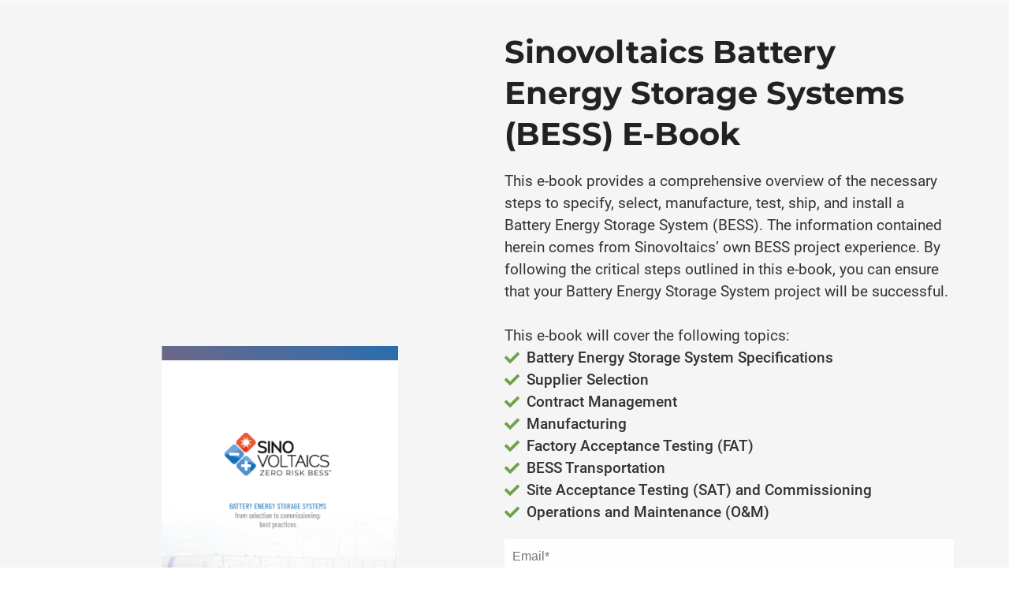

--- FILE ---
content_type: text/html
request_url: https://sinovoltaics.com/sinovoltaics-battery-energy-storage-systems-(bess)-e-book/
body_size: 12660
content:
<!DOCTYPE html><html
lang="en" prefix="og: https://ogp.me/ns#"><head><meta
http-equiv="Content-Type" content="text/html; charset=utf-8" /><meta
name="viewport" content="width=device-width, initial-scale=1"><meta
property="og:locale" content="en_EN"><link
rel="preconnect" href="https://cdnjs.cloudflare.com"><link
rel="preconnect" href="https://app.phoenixsite.nl"><link
rel="preconnect" href="https://media-01.imu.nl"><link
rel="icon" href="https://media-01.imu.nl/wp-content/uploads?url=sinovoltaics.com/favicon.ico" type="image/x-icon" /><style>body,html{max-width:100%;display:none;font-family:"Roboto"}#wrapper{min-height:100%}.pricing-stars
p{font-family:FontAwesome}.editing-mode-message{display:none !important}</style><style>.progress-icon-holder{display:none !important}</style> <script>window.phx_track = window.phx_track || function() { (window.phx_track.q = window.phx_track.q || []).push(arguments) }</script><script>window.pages_url = "https://app.phoenixsite.nl/";</script><script async src="https://www.googletagmanager.com/gtag/js?id=G-7BMRC2SHKJ" data-type="statistical"></script><script async src="[data-uri]" data-type="statistical"></script><script async src="[data-uri]" data-type="marketing"></script><meta
property="fb:admins" content="https://www.facebook.com/SinovoltaicsSolar"/> <script data-type="functional" lazy-script="[data-uri]"></script> <meta
name="google-site-verification" content="oE5mnQGCcKdmqjsTERQpQYAsPXVvTQ0T3HGrvaFz508" /><meta
name="msvalidate.01" content="0CD755711CBC3875D68B4D711A25986B" /> <script data-type="functional" lazy-script="[data-uri]"></script> <meta
name="keywords" content="battery energy storage system, energy storage system battery, battery energy storage systems, battery energy storage system (bess), bess battery energy storage system" /><title>Sinovoltaics Battery Energy Storage Systems (BESS) E-Book</title><meta
name="description" content="Download our best practices guideline for battery energy storage systems projects, when deploying BESS from selection to commissioning."/><meta
name="keywords" content=""/><meta
name="robots" content="index, follow"/><link
rel="dns-prefetch" href="//cdn.phoenixsite.nl" /><link><link
rel="dns-prefetch" href="//app.phoenixsite.nl" /><link><link
rel="canonical" href="https://sinovoltaics.com/sinovoltaics-battery-energy-storage-systems-(bess)-e-book/"><meta
property="og:type" content="article"/><meta
property="og:title" content="Sinovoltaics Battery Energy Storage Systems (BESS) E-Book"/><meta
name="twitter:card" content="summary" /><meta
property="twitter:title" content="Sinovoltaics Battery Energy Storage Systems (BESS) E-Book"/><meta
property="og:description" content="This e-book provides an overview of battery energy storage systems (BESS), an overview of its technology, applications, and challenges of deploying BESS."/><meta
property="twitter:description" content="This e-book provides an overview of battery energy storage systems (BESS), an overview of its technology, applications, and challenges of deploying BESS."/><meta
property="og:url" content="https://sinovoltaics.com/sinovoltaics-battery-energy-storage-systems-(bess)-e-book/"/><meta
property="twitter:image" content=""/><meta
property="og:image" content=""/> <script>var base_pages_api_url = "https://app.phoenixsite.nl/";</script> <script>let url_string = window.location.href;
  let url = new URL(url_string);
  let order_value = url.searchParams.get("order_value");
  let order_name = url.searchParams.get("product_name");
  let order_sku = url.searchParams.get("sku");
  let order_number = url.searchParams.get("nr");
  let order_quantity = url.searchParams.get("quantity");

  if(!!order_value && !!order_name && !!order_sku && !!order_number && !!order_quantity) {
    window.dataLayer = window.dataLayer || [];
    dataLayer.push({
      "event": "purchase",
      "transactionId": order_number,
      "transactionTotal": order_value,
      "transactionProducts": [{
        "sku": order_sku,
        "name": order_name,
        "price": order_value,
        "quantity":order_quantity
      }] });
  }</script> <script defer src="https://cdnjs.cloudflare.com/ajax/libs/jquery/3.6.0/jquery.min.js"></script> <script defer src="https://cdn.phoenixsite.nl/pageomatic/assets/js/client/parameter-vars.js?v=20251216193724"></script> <script defer src="https://cdn.phoenixsite.nl/pageomatic/assets/js/client/img-popup-box.js?v=20251216193724"></script> <script defer src="https://cdn.phoenixsite.nl/pageomatic/assets/js/client/video-popup-box.js?v=20251216193724"></script> <script defer src="https://cdn.phoenixsite.nl/pageomatic/assets/js/client/portfolio-popup-box.js?v=20251216193724"></script> <script defer src="https://cdn.phoenixsite.nl/pageomatic/assets/js/client/menu-scroll.js?v=20251216193724"></script> <script defer src="https://cdn.phoenixsite.nl/pageomatic/assets/js/client/anchor-scroll-script.js?x=2&v=20251216193724"></script> <script defer src="https://cdn.phoenixsite.nl/pageomatic/assets/js/client/box-slider-script.js?v=20251216193724"></script> <script defer src="https://cdn.phoenixsite.nl/pageomatic/assets/js/client/common-scripts-ps.js?v=20251216193724"></script> <script defer src="https://cdn.phoenixsite.nl/pageomatic/assets/js/client/two-step-optin-trigger.js?v=20251216193724"></script> <script defer type='text/javascript' src="https://cdn.phoenixsite.nl/pageomatic/assets/js/client/phx-admin-menu.js?v=20251216193724"></script> <script defer type='text/javascript' src="https://cdn.phoenixsite.nl/pageomatic/assets/js/client/fake-scroll.js"></script> <script defer type='text/javascript' src="https://cdn.phoenixsite.nl/pageomatic/assets/js/client/reading-progressbar.js"></script> <script defer src="https://app.phoenixsite.nl/js/popups.js?v=20251216193724"></script> <script  src="https://cdn.phoenixsite.nl/pageomatic/assets/js/client/uuid.js?v=20251216193724"></script> <script defer src="https://cdn.phoenixsite.nl/pageomatic/assets/js/client/optin-forms.js?v=20251216193724"></script> <script async
            defer
            src="https://sc.imu.nl/js/phx-analytics.js?v=20251216193724"
            data-w-id="907"
            data-p-t="otherpage"
    ></script> <style>.ross-specter-theme
ul{position:relative}.ross-specter-theme
input{background:#fefefe;border:none;border-radius:0;color:#333;font-size:16px;line-height:2.2;margin-top:15px;padding-left:10px;width:100%}body .ross-specter-theme{font-family:Roboto,Open Sans,sans-serif!important}body .ross-specter-theme .row-bg-gray{color:#222}body .ross-specter-theme.two-step-optin-wrapper .two-step-popup{-webkit-box-shadow:none!important;box-shadow:none!important;padding:20px;text-align:center}body .ross-specter-theme .general-btn{border-radius:0;-webkit-box-shadow:none;box-shadow:none;font-family:Montserrat,Roboto;font-size:18px;font-weight:500;line-height:1.6;padding:12px
40px;text-transform:uppercase}@media (max-width:550px){body .ross-specter-theme .general-btn{padding-left:25px;padding-right:25px}}body .ross-specter-theme .general-btn-shadow{-webkit-box-shadow:none;box-shadow:none}body .ross-specter-theme .general-btn.general-btn-border{border-width:2px}.ross-specter-theme-optin{margin-bottom:0;padding-bottom:0!important;padding-top:0!important;z-index:2}.full-row.ross-specter-theme{padding-bottom:55px;padding-top:55px}.full-row.ross-specter-theme
h1{font-family:Montserrat}.full-row.ross-specter-theme .optin-unit-large{padding-bottom:40px;padding-top:40px}.full-row.ross-specter-theme .optin-unit-large .full-row-center{padding-left:15px;padding-right:15px}.full-row.ross-specter-theme .optin-unit-large .optin-unit-title{color:#222;font-size:40px;font-weight:600;line-height:1.3;margin:0
0 20px;padding-top:0}.full-row.ross-specter-theme .optin-unit-large .optin-unit-txt{font-size:19px;font-weight:400;line-height:1.5;margin-bottom:20px;z-index:150}.full-row.ross-specter-theme .optin-unit-large .optin-unit-txt ul
li{font-size:19px;font-weight:500}.full-row.ross-specter-theme .optin-unit-large .general-btn{font-size:16px;margin-top:5px;width:100%}.full-row.ross-specter-theme .optin-unit-large .optin-unit-form
input{height:44px;margin-bottom:5px;margin-top:0;width:100%}.full-row.ross-specter-theme .optin-unit-large .optin-unit-img{margin:40px
auto auto;max-width:100%;text-align:center}.full-row.ross-specter-theme .optin-unit-large .optin-unit-img
img{height:auto;max-width:300px;width:100%}@media (max-width:767px){.full-row.ross-specter-theme .optin-unit-large{padding-bottom:10px;padding-top:10px}}.separation-line-center.ross-specter-theme{border-bottom:2px solid #d2d2d2;height:2px;left:0;margin:auto;max-width:1170px;right:0;width:100%;z-index:10}html{margin-top:0!important}#wrapper{padding-bottom:0!important}.read-progress-wrapper{position:fixed;width:100%;background:rgba(255,255,255,.3);z-index:306;top:70px}.read-progress-wrapper.reading-large-top{top:110px}@media (max-width:1024px){.read-progress-wrapper.reading-large-top{top:64px}}.read-progress-wrapper .read-progress-bar{width:100%;height:6px;position:relative;background:0 0}.read-progress-wrapper .read-progress-bar .read-progress{left:0;bottom:0;top:0;width:0%;position:absolute;border-radius:0 2px 2px 0}.read-progress-wrapper .read-progress-bar .read-progress .progress-icon-holder{font-size:20px;position:absolute;right:0;top:-20px;padding-left:2px}*{-webkit-box-sizing:border-box;box-sizing:border-box}:after,:before{-webkit-box-sizing:border-box;box-sizing:border-box}a{text-decoration:none}.optin-unit-form{font-family:inherit!important}@media (max-width:1170px){.separation-line-center{width:90%!important}}@media (max-width:1169px){.optin-unit-large .optin-unit-img{max-width:200px!important}.optin-unit-large .optin-form-wrapper{text-align:center!important}.optin-unit-large .optin-form-wrapper
input{float:none!important;display:inline-block!important;margin-bottom:20px!important}.optin-unit-large .optin-form-wrapper .general-btn{float:none!important;display:inline-block!important}}@media (max-width:900px){.full-row.ross-specter-theme{padding-bottom:40px!important;padding-top:40px!important}.read-progress-wrapper{top:65px}h1{font-size:24px!important}.full-row{padding-top:20px!important;padding-bottom:20px!important;display:block}.odd-even-row{display:block;width:100%}.odd-even-row .row-nest-one,.odd-even-row .row-nest-three,.odd-even-row .row-nest-two{display:block;width:100%}}body,html{width:100%;font-size:16px;color:#222;margin:0;padding:0;background:#fff;display:block!important;position:relative}body h1,html
h1{margin-top:0!important}body h1,html
h1{margin:0;padding:0}.two-step-micro-txt{margin-top:20px;font-size:12px;color:inherit}.two-step-micro-txt
.fa{margin-right:7px}.two-step-micro-txt
a{color:inherit!important;text-decoration:underline}.optin-unit-form .general-btn{float:none!important}.checkbox-flex{display:-webkit-box!important;display:-ms-flexbox!important;display:flex!important;-webkit-box-align:center;-ms-flex-align:center;align-items:center;color:inherit;padding-left:2px;padding-right:2px;padding-bottom:15px}.checkbox-flex
input{height:auto!important;margin:0
10px 2px 0!important;width:auto!important}.checkbox-flex .checkbox-text{text-align:left;font-size:14px;line-height:1.5}.optin-unit-txt{position:relative}.mirror-box-2
img{max-width:100%}.mirror-box-off .mirror-box-1{-webkit-box-ordinal-group:3;-ms-flex-order:2;order:2}.mirror-box-off .mirror-box-2{-webkit-box-ordinal-group:2;-ms-flex-order:1;order:1}.flex-parent-center{display:-webkit-box;display:-ms-flexbox;display:flex;-webkit-box-align:center;-ms-flex-align:center;align-items:center;-webkit-box-pack:center;-ms-flex-pack:center;justify-content:center}@media (max-width:1023px){.flex-parent-center{display:block;-webkit-box-align:initial;-ms-flex-align:initial;align-items:initial;-webkit-box-pack:initial;-ms-flex-pack:initial;justify-content:initial;text-align:center}}@media (max-width:900px){.flex-parent-center{display:inherit;-webkit-box-align:initial;-ms-flex-align:initial;align-items:initial;-webkit-box-pack:initial;-ms-flex-pack:initial;justify-content:initial}}.flex-box{-webkit-box-flex:1;-ms-flex:1;flex:1}@media (max-width:1023px){.flex-box{-webkit-box-flex:0;-ms-flex:none;flex:none;width:48%;max-width:48%;display:inline-block;margin-top:0;margin-bottom:0}}@media (max-width:900px){.flex-box{-webkit-box-flex:0;-ms-flex:none;flex:none;width:auto;max-width:100%;padding:5px;display:block}}.ross-specter-theme
ul{position:relative;list-style:none;padding:0;margin-top:0;margin-bottom:15px;text-align:left!important}.ross-specter-theme ul li:before{font-family:"font awesome 5 pro","font awesome 5 free";font-weight:900;content:"\f00c"!important;color:#6ea249;font-size:inherit;position:absolute;left:0;line-height:inherit}.ross-specter-theme ul
li{padding-left:35px}a{color:#337ab7}.general-btn{display:inline-block;margin:auto;padding:10px;padding-left:30px;padding-right:30px;text-align:center;position:relative}.clear{clear:both}img{border:0}.align-left{text-align:left!important}iframe{max-width:100%!important}.full-row{max-width:100%;clear:both;padding-top:60px;padding-bottom:60px;position:relative;z-index:3}.full-row
img{max-width:100%;height:auto}.full-row-center{max-width:1170px;margin:auto;position:relative;z-index:3}.row-bg-gray{background-color:#f5f5f5}.max-width-img
img{max-width:70%}.optin-form-wrapper .two-step-notify-wrap{font-size:14px}.optin-form-wrapper .two-step-notify-wrap .error-txt{color:red;font-weight:600;line-height:2}.optin-form-wrapper .two-step-notify-wrap .success-txt{color:green;font-weight:600;font-size:18px;line-height:2}.two-step-optin-wrapper{display:none;position:fixed;top:0;right:0;left:0;bottom:0;background:rgba(51,51,51,.7);z-index:9999}.two-step-optin-wrapper .two-step-popup{position:absolute;max-width:550px;padding:0;background:#fff;-webkit-box-shadow:0 4px 18px 5px rgba(51,51,51,.9);box-shadow:0 4px 18px 5px rgba(51,51,51,.9);top:12%;left:0;right:0;margin:auto;width:100%}@media (max-width:940px){.two-step-optin-wrapper .two-step-popup{top:15px;max-width:95%}}.odd-even-row{position:relative}.inline-form{display:inline-block}@media (max-width:960px){.optin-unit-large .align-left{text-align:center!important}.optin-unit-large .flex-parent-center{display:-webkit-box!important;display:-ms-flexbox!important;display:flex!important;-ms-flex-wrap:wrap!important;flex-wrap:wrap!important;-webkit-box-align:center!important;-ms-flex-align:center!important;align-items:center!important;-webkit-box-pack:center!important;-ms-flex-pack:center!important;justify-content:center!important}.optin-unit-large .flex-parent-center .optin-unit-img{max-width:none!important}.optin-unit-large .flex-parent-center .optin-unit-img
img{max-width:200px!important}.optin-unit-large .flex-parent-center.mirror-box-off .optin-unit-img{margin-bottom:20px}}.maple-syrup-jar{opacity:0!important;position:absolute!important;width:0!important;height:0!important;top:0!important;left:0!important;right:0!important;bottom:0!important;padding:0!important;margin:0!important;border:0!important}body .full-row
ul{padding-left:0}body .full-row ul
li{padding-left:1.45em!important}body .full-row ul li:before{position:absolute!important;font-size:unset!important;line-height:unset!important}.fa{-moz-osx-font-smoothing:grayscale;-webkit-font-smoothing:antialiased;display:inline-block;font-style:normal;font-variant:normal;text-rendering:auto;line-height:1}.fa-caret-down:before{content:"\f0d7"}.fa-caret-up:before{content:"\f0d8"}.fa-lock:before{content:"\f023"}.fa-newspaper:before{content:"\f1ea"}.fa-palette:before{content:"\f53f"}.fa-pen:before{content:"\f304"}.fa-sliders-h:before{content:"\f1de"}.fa-th-large:before{content:"\f009"}.fa{font-family:"Font Awesome 5 Free"}.fa{font-weight:900}.reading-progress-bar-bg{background:#4dadff!important;color:#4dadff!important}.primary-c-bg-gradient{background:#1976d2!important;background:-moz-linear-gradient(top,#86b7e0 0,#6aa6d9 100%)!important;background:-webkit-linear-gradient(top,#86b7e0 0,#6aa6d9 100%)!important;background:linear-gradient(to bottom,#86b7e0 0,#6aa6d9 100%)!important;color:#10293e}.primary-c-txt{color:#86b7e0}.general-btn-bg{background:#1976d2;color:#fff}.general-btn-shadow{box-shadow:0 2px 0 0 #0d3e6e}.general-btn-border{border:2px
solid #1976d2}</style><link
rel="preload" href="https://cdn.phoenixsite.nl/pageomatic/assets/css/releases/ross-specter-theme-general.css?v=20251216193724" as="style" onload="this.onload=null;this.rel='stylesheet'"><link
rel="preload" href="https://cdn.phoenixsite.nl/pageomatic/assets/css/pages-phoenix-footers.css?v=20251216193724" as="style" onload="this.onload=null;this.rel='stylesheet'"><link
rel="preload" href="https://cdn.phoenixsite.nl/pageomatic/assets/css/master-style.css?v=20251216193724" as="style" onload="this.onload=null;this.rel='stylesheet'"><link
rel="preload" href="https://cdn.phoenixsite.nl/pageomatic/assets/css/releases/phx-admin-menu.css?v=20251216193724" as="style" onload="this.onload=null;this.rel='stylesheet'"><link
rel="preload" href="https://app.phoenixsite.nl/api/v1.0/assets/custom.css?domain=sinovoltaics.com&website_design_id=1243&v=20251216193724-1658752888" as="style" onload="this.onload=null;this.rel='stylesheet'"><link
rel="preload" href="https://cdnjs.cloudflare.com/ajax/libs/font-awesome/5.15.4/css/all.min.css" as="style" onload="this.onload=null;this.rel='stylesheet'"><link
rel="preload" href="https://cdn.phoenixsite.nl/pageomatic/assets/css/font-styles/poppins.css" as="style" onload="this.onload=null;this.rel='stylesheet'"><link
rel="preload" href="https://cdn.phoenixsite.nl/pageomatic/assets/css/font-styles/didact-gothic.css" as="style" onload="this.onload=null;this.rel='stylesheet'"><link
rel="preload" href="https://cdn.phoenixsite.nl/pageomatic/assets/css/font-styles/quicksand.css" as="style" onload="this.onload=null;this.rel='stylesheet'"><link
rel="preload" href="https://cdn.phoenixsite.nl/pageomatic/assets/css/font-styles/raleway.css" as="style" onload="this.onload=null;this.rel='stylesheet'"><link
rel="preload" href="https://cdn.phoenixsite.nl/pageomatic/assets/css/font-styles/montserrat.css" as="style" onload="this.onload=null;this.rel='stylesheet'"><link
rel="preload" href="https://cdn.phoenixsite.nl/pageomatic/assets/css/font-styles/open-sans.css" as="style" onload="this.onload=null;this.rel='stylesheet'"><link
rel="preload" href="https://cdn.phoenixsite.nl/pageomatic/assets/css/font-styles/roboto.css" as="style" onload="this.onload=null;this.rel='stylesheet'"><noscript><link
rel="stylesheet" href="https://cdn.phoenixsite.nl/pageomatic/assets/css/releases/ross-specter-theme-general.css?v=20251216193724"><link
rel="stylesheet" href="https://cdn.phoenixsite.nl/pageomatic/assets/css/pages-phoenix-footers.css?v=20251216193724"><link
rel="stylesheet" href="https://cdn.phoenixsite.nl/pageomatic/assets/css/master-style.css?v=20251216193724"><link
rel="stylesheet" href="https://cdn.phoenixsite.nl/pageomatic/assets/css/releases/phx-admin-menu.css?v=20251216193724"><link
rel="stylesheet" href="https://app.phoenixsite.nl/api/v1.0/assets/custom.css?domain=sinovoltaics.com&website_design_id=1243&v=20251216193724-1658752888"><link
rel="stylesheet" href="https://cdnjs.cloudflare.com/ajax/libs/font-awesome/5.15.4/css/all.min.css"><link
rel="stylesheet" href="https://cdn.phoenixsite.nl/pageomatic/assets/css/font-styles/poppins.css"><link
rel="stylesheet" href="https://cdn.phoenixsite.nl/pageomatic/assets/css/font-styles/didact-gothic.css"><link
rel="stylesheet" href="https://cdn.phoenixsite.nl/pageomatic/assets/css/font-styles/quicksand.css"><link
rel="stylesheet" href="https://cdn.phoenixsite.nl/pageomatic/assets/css/font-styles/raleway.css"><link
rel="stylesheet" href="https://cdn.phoenixsite.nl/pageomatic/assets/css/font-styles/montserrat.css"><link
rel="stylesheet" href="https://cdn.phoenixsite.nl/pageomatic/assets/css/font-styles/open-sans.css"><link
rel="stylesheet" href="https://cdn.phoenixsite.nl/pageomatic/assets/css/font-styles/roboto.css"></noscript><script>window.phxsite = {"app_domain":"https:\/\/app.phoenixsite.nl","pages_version":2.1};</script> </head><body> <script data-type="marketing" async src="https://www.googletagmanager.com/gtag/js?id=G-7BMRC2SHKJ"></script> <script data-type="marketing">window.dataLayer = window.dataLayer || [];
  function gtag(){dataLayer.push(arguments);}
  gtag('js', new Date());

  gtag('config', 'G-7BMRC2SHKJ');</script><div
id="wrapper"> <script type="application/ld+json">{
                    "@context": "https://schema.org",
                    "@type": "Organization",

                    "@id": " https://sinovoltaics.com ",
                    "name" : " Sinovoltaics (Hong Kong Office) ",
                    "url": " https://sinovoltaics.com ",
                    "email": " contact@sinovoltaics.com ",
                    "telephone": " +852 2868 4588 ",
                    "address": {
                        "@type": "PostalAddress",
                        "streetAddress": " 5 Tai Mong Tsai Road, Sai Kung, New Territories, Hong Kong SAR, China ",
                        "addressLocality": " Hong Kong ",
                        "postalCode": "  ",
                        "addressCountry": "HK"
                    },
                    "logo": "https://media-01.imu.nl/storage/sinovoltaics.com/2234/sinovoltaics-zero-risk-solar.png", "sameAs" :
                    [
                        "https://twitter.com/sinovoltaics", "https://www.linkedin.com/company/sinovoltaics-group-limited/", "https://www.youtube.com/@sinovoltaics"
                    ]
                }</script><div
id="fb-root"></div><style>#wrapper .read-progress-wrapper{top:0px}#wrapper .read-progress-wrapper .progress-icon-holder{top:5px}</style><div
class="read-progress-wrapper reading-large-top"><div
class="progress-start-point"></div><div
class="read-progress-bar"><div
class="read-progress reading-progress-bar-bg"><div
class="progress-icon-holder">
<i
class="fa  "></i></div></div></div><div
class="progress-end-point"></div></div><script>window.pages_url = "https://app.phoenixsite.nl/";</script><script>function getFBCookie(cname) {
                        let name = cname + "=";
                    let decodedCookie = decodeURIComponent(document.cookie);
                    let ca = decodedCookie.split(";");
                    for(let i = 0; i <ca.length; i++) {
                            let c = ca[i];
                        while (c.charAt(0) == " ") {
                            c = c.substring(1);
                        }
                        if (c.indexOf(name) == 0) {
                            return c.substring(name.length, c.length);
                        }
                    }
                    return "";
                }const fbp = getFBCookie('_fbp'); const fbc = getFBCookie('_fbc');window.page_view_uuid = generateUUID();</script><div
class="two-step-optin-wrapper ross-specter-theme"><div
class="two-step-popup primary-c-bg-gradient two-step-close"></div></div><div
id="loadbalancer_valid_cache" style="display:none"></div><div
class="odd-even-row  all-devices  ross-specter-theme"><div
class="row-nest-one" data-rowuuid="0022bddd-8157-44d8-b207-457130a96ebe" id="15" data-element="large-two-step-optin"><div
class="row-nest-two" id="content_row_61620653"><div
class="row-nest-three row-bg-gray      " style="color: #333333; background-color: ; background-image: ; "><div
class="full-row ross-specter-theme ross-specter-theme-optin" ><div
class="optin-unit-large"><div
class="full-row-center flex-parent-center mirror-row-parent mirror-box-off" ><div
class="flex-box mirror-box-1"><h1 class=" align-start font-size-standard optin-unit-title" >Sinovoltaics Battery Energy Storage Systems (BESS) E-Book</h1><div
class="align-start optin-unit-txt"><div
class="c-scrollbar__child"><div
class="c-virtual_list__scroll_container" data-qa="slack_kit_list"><div
class="c-virtual_list__item c-virtual_list__item--initial-activeitem" data-item-key="1667220011.251739" data-qa="virtual-list-item" id="1667220011.251739"><div
class="c-message_kit__background p-message_pane_message__message c-message_kit__message p-message_pane_message__message--last" data-qa="message_container" data-qa-placeholder="false" data-qa-unprocessed="false"><div
class="c-message_kit__hover" data-qa-hover="true"><div
class="c-message_kit__actions c-message_kit__actions--default"><div
class="c-message_kit__gutter"><div
class="c-message_kit__gutter__right" data-qa="message_content"><div
class="c-message_kit__blocks c-message_kit__blocks--rich_text"><div
class="c-message__message_blocks c-message__message_blocks--rich_text" data-qa="message-text"><div
class="p-block_kit_renderer" data-qa="block-kit-renderer"><div
class="p-block_kit_renderer__block_wrapper p-block_kit_renderer__block_wrapper--first"><div
class="p-rich_text_block"><div
class="p-rich_text_section">This e-book provides a comprehensive overview of the necessary steps to specify, select, manufacture, test, ship, and install a Battery Energy Storage System (BESS). The information contained herein comes from Sinovoltaics’ own BESS project experience. By following the critical steps outlined in this e-book, you can ensure that your Battery Energy Storage System project will be successful.</div></div></div></div></div></div></div></div><div
class="c-message_actions__container c-message__actions c-message__actions--offscreen"><div
class="c-message_actions__group" data-qa="message-actions"><br>This e-book will cover the following topics:</div></div></div></div></div></div></div></div><ul><li>Battery Energy Storage System Specifications</li><li>Supplier Selection</li><li>Contract Management</li><li>Manufacturing</li><li>Factory Acceptance Testing (FAT)</li><li>BESS Transportation</li><li>Site Acceptance Testing (SAT) and&nbsp;Commissioning</li><li>Operations and Maintenance (O&M)</li></ul></div><div
class="optin-unit-form"><div
class="align-left" ><div
class="inline-form"><div
class="optin-form-wrapper"><div
class="two-step-notify-wrap"><div
class="error-txt"></div><div
class="success-txt"></div></div><div
action="https://sinovoltaics.com/apps/email_marketing/v1/submit_optin_form" data-form-id="13901" data-label-id="0" class="pages-optin-form">
<input
class="input-email" autocomplete="off" name="email" type="text" required placeholder="Email*"><input
class="input-country" autocomplete="off" name="country" type="text" required placeholder="Country*"><input
class="input-fname" autocomplete="off" name="fname" type="text" required placeholder="First Name*"><input
class="input-lname" autocomplete="off" name="lname" type="text" required placeholder="Last Name*"><input
class="input-mmerge6" autocomplete="off" name="mmerge6" type="text"  placeholder="Role"><input
class="input-mmerge7" autocomplete="off" name="mmerge7" type="text"  placeholder="Location"><input
class="input-phone" autocomplete="off" name="phone" type="text" required placeholder="Phone Number*"><input
class="input-company" autocomplete="off" name="company" type="text" required placeholder="Company*"><input
name="form_tags" type="hidden" value="BESS E-book"><input
name="optin_step_type" type="hidden" value="1_step"><input
name="element_spot_content_option_id" type="hidden" value="301428975"><input
name="form_id" type="hidden" value="13901"><input
name="redirect_url" type="hidden" value="https://media-01.imu.nl/storage/sinovoltaics.com/14240/sinovoltaics-battery-energy-storage-systems-bess-e-book.pdf"><textarea id="content" name="maple_content" class="maple-syrup-jar" autocomplete="off"></textarea><div
class="clear"></div><div
class="checkbox-flex"  style="display: none !important;" >
<input
type="checkbox" name="gdpr-check" value="true"><div
class="checkbox-text"></div></div>
<button
class="general-btn general-btn-bg general-btn-border general-btn-shadow optin-submit-btn"   type="button">
Free Download
</button><div
class="two-step-micro-txt"><a
href="https://sinovoltaics.com/privacy-policy-page/" target="_blank"><i
class="fa fa-lock"></i>Your information is safe with us</a></div></div></div></div></div> <script>if (window.phx_track) window.phx_track('view_optin', 'emform13901', null, {}, true);</script> </div></div><div
class="flex-box mirror-box-2"><div
class="optin-unit-img max-width-img">
<img
class=" free-image maximgsize-550x450" srcset="https://media-01.imu.nl/storage/608/14240/responsive/10064718/cover-550x450_02-368x450-1_307_375.png 307w, https://media-01.imu.nl/storage/608/14240/responsive/10064718/cover-550x450_02-368x450-1_257_314.png 257w, https://media-01.imu.nl/storage/608/14240/responsive/10064718/cover-550x450_02-368x450-1_215_263.png 215w, https://media-01.imu.nl/storage/608/14240/responsive/10064718/cover-550x450_02-368x450-1_180_220.png 180w, https://media-01.imu.nl/storage/608/14240/responsive/10064718/cover-550x450_02-368x450-1_150_183.png 150w, https://media-01.imu.nl/storage/608/14240/responsive/10064718/cover-550x450_02-368x450-1_126_154.png 126w, https://media-01.imu.nl/storage/sinovoltaics.com/14240/cover-550x450_02-368x450-1.png 368w" width="368" height="450"  loading="lazy" src="https://media-01.imu.nl/storage/sinovoltaics.com/14240/cover-550x450_02-368x450-1.png" title="Sinovoltaics Battery Energy Storage Systems (BESS) E-Book"  ></div></div></div></div></div></div></div></div></div><div
class="odd-even-row  all-devices  ross-specter-theme"><div
class="row-nest-one" data-rowuuid="55150f68-c083-4b2e-a011-a847266b0614" id="16" data-element="separation-line"><div
class="row-nest-two" id="content_row_101238080"><div
class="row-nest-three row-bg-gray     " style="color: #333333; background-color: ; background-image: ; "><div
class="separation-line-center primary-c-txt ross-specter-theme" ><div
class="triangle"></div></div></div></div></div></div>
<noscript><iframe
src="https://www.googletagmanager.com/ns.html?id=GTM-WC4V7ZN" height="0" width="0" style="display:none;visibility:hidden"></iframe></noscript>
 <script>window.page_id = 4911657; window.page_type_id = 6</script><script>window.active_data_resources = {"forge_popup_types":[{"id":1,"label":"Opt-in","name_clean":"optin","icon":"mail_outline","created_at":"2018-07-05T09:53:13.000000Z","updated_at":"2018-07-05T09:53:13.000000Z","is_active":1},{"id":6,"label":"CTA","name_clean":"Call To Action","icon":"cta","created_at":null,"updated_at":null,"is_active":1}],"forge_popup_attention_grabber_types":[{"id":1,"name":"Pop-ups","name_clean":"popup","is_active":1,"created_at":"2018-09-05T09:17:22.000000Z","updated_at":"2018-09-05T09:17:22.000000Z","image":"far fa-window-restore","description":"Pop-ups appear as a small modal in an overlay over the page"},{"id":2,"name":"Boomboxes","name_clean":"boombox","is_active":1,"created_at":"2018-09-05T09:17:22.000000Z","updated_at":"2018-09-05T09:17:22.000000Z","image":"fa fa-bullhorn","description":"Boomboxes appear as a large overlay that blocks the current view"},{"id":3,"name":"Magnets","name_clean":"magnet","is_active":1,"created_at":"2018-09-05T09:17:22.000000Z","updated_at":"2018-09-05T09:17:22.000000Z","image":"fas fa-magnet ","description":"Magnets appear as a sticky box to the side or bottom of the screen"},{"id":4,"name":"Ribbons","name_clean":"ribbon","is_active":1,"created_at":"2018-09-05T09:17:22.000000Z","updated_at":"2018-09-05T09:17:22.000000Z","image":"far fa-ribbon","description":"Ribbons cover the top or bottom of your page, acting as a magnet"}],"active_data_content_options":[{"id":4197,"website_id":907,"model_type":"ForgePopupTemplateViewRowBlockContentItem","data":"[{\"content\":\"75+ PV module manufacturers <b>ranked according to financial strength&nbsp;<\\\/b>\",\"uid\":1749},{\"content\":\"<b>Financial Ranking of Jinko, JA Solar, Talesun, Trina, First Solar, Sunpower, LONGi, Canadian Solar, Hanwha Qcells<\\\/b> and more!\",\"uid\":991}]","data_type":"array","created_at":"2020-07-21T08:02:02.000000Z","updated_at":"2020-07-21T08:05:31.000000Z","parent_id":14879,"name_clean":"items","uuid":"4525e9db-d18b-4bb1-91a8-f0639a2b3896","is_imu_template_option":0},{"id":9667,"website_id":907,"model_type":"ForgePopupTemplateViewRowBlockContentItem","data":"[{\"content\":\"75+ PV module manufacturers <b>ranked according to financial strength&nbsp;<\\\/b>\",\"uid\":1749},{\"content\":\"<b>Financial Ranking of Jinko, JA Solar, Talesun, Trina, First Solar, Sunpower, LONGi, Canadian Solar, Hanwha Qcells<\\\/b> and more\",\"uid\":1750}]","data_type":"array","created_at":"2021-11-17T09:15:45.000000Z","updated_at":"2021-11-17T09:26:41.000000Z","parent_id":31763,"name_clean":"items","uuid":"68e25457-dcd9-4d33-9714-09ce8d4d2f90","is_imu_template_option":0},{"id":18083,"website_id":907,"model_type":"ForgePopupTemplateViewRowBlockContentItem","data":"{\"value\":\"https:\\\/\\\/sinovoltaics.com\\\/sinovoltaics-solar-supply-chain-maps\\\/\",\"open_in_new_tab\":true}","data_type":"object","created_at":"2024-02-09T07:25:09.000000Z","updated_at":"2024-02-09T07:25:09.000000Z","parent_id":58295,"name_clean":"link","uuid":null,"is_imu_template_option":0},{"id":18084,"website_id":907,"model_type":"ForgePopupTemplateViewRowBlockContentItem","data":"{\"value\":\"https:\\\/\\\/sinovoltaics.com\\\/sinovoltaics-solar-supply-chain-maps\\\/\",\"open_in_new_tab\":true}","data_type":"object","created_at":"2024-02-09T07:28:35.000000Z","updated_at":"2024-02-09T07:28:35.000000Z","parent_id":58295,"name_clean":"link","uuid":null,"is_imu_template_option":0},{"id":18221,"website_id":907,"model_type":"ForgePopupTemplateViewRowBlockContentItem","data":"{\"value\":\"https:\\\/\\\/sinovoltaics.com\\\/sinovoltaics-supply-chain-maps\\\/\",\"open_in_new_tab\":true}","data_type":"object","created_at":"2024-02-27T13:08:17.000000Z","updated_at":"2025-03-27T04:03:35.000000Z","parent_id":58717,"name_clean":"link","uuid":null,"is_imu_template_option":0},{"id":18222,"website_id":907,"model_type":"ForgePopupTemplateViewRowBlockContentItem","data":"{\"value\":\"https:\\\/\\\/sinovoltaics.com\\\/sinovoltaics-solar-supply-chain-maps\\\/\",\"open_in_new_tab\":true}","data_type":"object","created_at":"2024-02-27T13:12:10.000000Z","updated_at":"2024-02-27T13:12:10.000000Z","parent_id":58717,"name_clean":"link","uuid":null,"is_imu_template_option":0},{"id":18694,"website_id":907,"model_type":"ForgePopupTemplateViewRowBlockContentItem","data":"{\"value\":\"https:\\\/\\\/my.demio.com\\\/ref\\\/QyNQn71uQ5OtTMxT?utm_source=website&utm_id=website\",\"open_in_new_tab\":true}","data_type":"object","created_at":"2024-04-26T11:12:00.000000Z","updated_at":"2024-04-26T11:12:00.000000Z","parent_id":60082,"name_clean":"link","uuid":null,"is_imu_template_option":0},{"id":18695,"website_id":907,"model_type":"ForgePopupTemplateViewRowBlockContentItem","data":"{\"value\":\"https:\\\/\\\/my.demio.com\\\/ref\\\/QyNQn71uQ5OtTMxT?utm_source=website&utm_id=website\",\"open_in_new_tab\":true}","data_type":"object","created_at":"2024-04-26T11:15:25.000000Z","updated_at":"2024-04-26T11:15:25.000000Z","parent_id":60082,"name_clean":"link","uuid":null,"is_imu_template_option":0},{"id":18696,"website_id":907,"model_type":"ForgePopupTemplateViewRowBlockContentItem","data":"{\"value\":\"https:\\\/\\\/my.demio.com\\\/ref\\\/QyNQn71uQ5OtTMxT?utm_source=website&utm_id=website\",\"open_in_new_tab\":true}","data_type":"object","created_at":"2024-04-26T11:16:10.000000Z","updated_at":"2024-04-26T11:16:10.000000Z","parent_id":60082,"name_clean":"link","uuid":null,"is_imu_template_option":0},{"id":18697,"website_id":907,"model_type":"ForgePopupTemplateViewRowBlockContentItem","data":"{\"value\":\"https:\\\/\\\/my.demio.com\\\/ref\\\/OvcB59Jd0DThr7Ni?utm_source=webpop&utm_id=webpop\",\"open_in_new_tab\":true}","data_type":"object","created_at":"2024-04-26T12:10:21.000000Z","updated_at":"2026-01-08T08:59:08.000000Z","parent_id":60086,"name_clean":"link","uuid":null,"is_imu_template_option":0},{"id":20962,"website_id":907,"model_type":"ForgePopupTemplateViewRowBlockContentItem","data":"{\"value\":\"https:\\\/\\\/sinovoltaics.com\\\/contact\\\/\",\"open_in_new_tab\":true}","data_type":"object","created_at":"2025-04-30T13:14:40.000000Z","updated_at":"2025-04-30T13:14:40.000000Z","parent_id":65896,"name_clean":"link","uuid":null,"is_imu_template_option":0}],"forge_popups":[{"id":13698,"name":"Webinar 28","forge_popup_type_id":6,"forge_popup_template_id":13454,"forge_popup_attention_grabber_type_id":1,"form_id":0,"animation":"pop_in","alternative_form_id":0,"enabled_devices":null,"is_active":1,"background_color":null,"requires_gdpr_consent":0,"has_honeypot":false,"redirect_url":null,"no_consent_redirect_url":null,"optin_tags":null,"custom_parameters":null,"no_consent_optin_tags":null,"followup_type":"redirect_to_url","followup_value":null,"no_consent_followup_type":"redirect_to_url","no_consent_followup_value":null,"popup_position":null,"analytics_label_id":1104}],"forge_popup_triggers":[{"id":153248,"trigger_type":"show_on_desktop","direction":"include","description":null,"value":"true","forge_popup_id":13698,"meta_value":null,"name":"Desktop","category":"device_trigger"},{"id":153249,"trigger_type":"show_on_tablet","direction":"include","description":null,"value":"true","forge_popup_id":13698,"meta_value":null,"name":"Tablet","category":"device_trigger"},{"id":153250,"trigger_type":"show_on_mobile","direction":"include","description":null,"value":"true","forge_popup_id":13698,"meta_value":null,"name":"Mobile","category":"device_trigger"},{"id":153251,"trigger_type":"page_type","direction":"include","description":null,"value":"1","forge_popup_id":13698,"meta_value":null,"name":"Page Type","category":"page_type_trigger"},{"id":153252,"trigger_type":"page_type","direction":"include","description":null,"value":"2","forge_popup_id":13698,"meta_value":null,"name":"Page Type","category":"page_type_trigger"},{"id":153253,"trigger_type":"page_type","direction":"include","description":null,"value":"4","forge_popup_id":13698,"meta_value":null,"name":"Page Type","category":"page_type_trigger"},{"id":153254,"trigger_type":"page_type","direction":"include","description":null,"value":"5","forge_popup_id":13698,"meta_value":null,"name":"Page Type","category":"page_type_trigger"},{"id":153255,"trigger_type":"page_type","direction":"include","description":null,"value":"6","forge_popup_id":13698,"meta_value":null,"name":"Page Type","category":"page_type_trigger"},{"id":153256,"trigger_type":"page_type","direction":"include","description":null,"value":"7","forge_popup_id":13698,"meta_value":null,"name":"Page Type","category":"page_type_trigger"},{"id":153257,"trigger_type":"page_type","direction":"include","description":null,"value":"8","forge_popup_id":13698,"meta_value":null,"name":"Page Type","category":"page_type_trigger"},{"id":153258,"trigger_type":"page_type","direction":"include","description":null,"value":"16","forge_popup_id":13698,"meta_value":null,"name":"Page Type","category":"page_type_trigger"},{"id":153259,"trigger_type":"page_type","direction":"include","description":null,"value":"15","forge_popup_id":13698,"meta_value":null,"name":"Page Type","category":"page_type_trigger"},{"id":153260,"trigger_type":"page_type","direction":"include","description":null,"value":"12","forge_popup_id":13698,"meta_value":null,"name":"Page Type","category":"page_type_trigger"},{"id":153261,"trigger_type":"page_type","direction":"include","description":null,"value":"9","forge_popup_id":13698,"meta_value":null,"name":"Page Type","category":"page_type_trigger"},{"id":153262,"trigger_type":"page_type","direction":"include","description":null,"value":"18","forge_popup_id":13698,"meta_value":null,"name":"Page Type","category":"page_type_trigger"},{"id":153263,"trigger_type":"page_type","direction":"include","description":null,"value":"26","forge_popup_id":13698,"meta_value":null,"name":"Page Type","category":"page_type_trigger"},{"id":153264,"trigger_type":"page_type","direction":"include","description":null,"value":"21","forge_popup_id":13698,"meta_value":null,"name":"Page Type","category":"page_type_trigger"},{"id":153265,"trigger_type":"page_type","direction":"include","description":null,"value":"23","forge_popup_id":13698,"meta_value":null,"name":"Page Type","category":"page_type_trigger"},{"id":153266,"trigger_type":"page_type","direction":"include","description":null,"value":"25","forge_popup_id":13698,"meta_value":null,"name":"Page Type","category":"page_type_trigger"},{"id":153267,"trigger_type":"blog_post_category","direction":"include","description":null,"value":"23947","forge_popup_id":13698,"meta_value":null,"name":"Blog Post Category","category":"blog_post_category_trigger"},{"id":153268,"trigger_type":"blog_post_category","direction":"include","description":null,"value":"23950","forge_popup_id":13698,"meta_value":null,"name":"Blog Post Category","category":"blog_post_category_trigger"},{"id":153269,"trigger_type":"blog_post_category","direction":"include","description":null,"value":"23953","forge_popup_id":13698,"meta_value":null,"name":"Blog Post Category","category":"blog_post_category_trigger"},{"id":153270,"trigger_type":"blog_post_category","direction":"include","description":null,"value":"23956","forge_popup_id":13698,"meta_value":null,"name":"Blog Post Category","category":"blog_post_category_trigger"},{"id":153271,"trigger_type":"blog_post_category","direction":"include","description":null,"value":"23959","forge_popup_id":13698,"meta_value":null,"name":"Blog Post Category","category":"blog_post_category_trigger"},{"id":153272,"trigger_type":"blog_post_category","direction":"include","description":null,"value":"23960","forge_popup_id":13698,"meta_value":null,"name":"Blog Post Category","category":"blog_post_category_trigger"},{"id":153273,"trigger_type":"blog_post_category","direction":"include","description":null,"value":"23957","forge_popup_id":13698,"meta_value":null,"name":"Blog Post Category","category":"blog_post_category_trigger"},{"id":153274,"trigger_type":"blog_post_category","direction":"include","description":null,"value":"23954","forge_popup_id":13698,"meta_value":null,"name":"Blog Post Category","category":"blog_post_category_trigger"},{"id":153275,"trigger_type":"blog_post_category","direction":"include","description":null,"value":"23951","forge_popup_id":13698,"meta_value":null,"name":"Blog Post Category","category":"blog_post_category_trigger"},{"id":153276,"trigger_type":"blog_post_category","direction":"include","description":null,"value":"23948","forge_popup_id":13698,"meta_value":null,"name":"Blog Post Category","category":"blog_post_category_trigger"},{"id":153277,"trigger_type":"blog_post_category","direction":"include","description":null,"value":"23949","forge_popup_id":13698,"meta_value":null,"name":"Blog Post Category","category":"blog_post_category_trigger"},{"id":153278,"trigger_type":"blog_post_category","direction":"include","description":null,"value":"23952","forge_popup_id":13698,"meta_value":null,"name":"Blog Post Category","category":"blog_post_category_trigger"},{"id":153279,"trigger_type":"blog_post_category","direction":"include","description":null,"value":"23955","forge_popup_id":13698,"meta_value":null,"name":"Blog Post Category","category":"blog_post_category_trigger"},{"id":153280,"trigger_type":"blog_post_category","direction":"include","description":null,"value":"23958","forge_popup_id":13698,"meta_value":null,"name":"Blog Post Category","category":"blog_post_category_trigger"},{"id":153281,"trigger_type":"blog_post_category","direction":"include","description":null,"value":"23961","forge_popup_id":13698,"meta_value":null,"name":"Blog Post Category","category":"blog_post_category_trigger"},{"id":153282,"trigger_type":"blog_post_category","direction":"include","description":null,"value":"46637","forge_popup_id":13698,"meta_value":null,"name":"Blog Post Category","category":"blog_post_category_trigger"},{"id":153283,"trigger_type":"blog_post_category","direction":"include","description":null,"value":"23962","forge_popup_id":13698,"meta_value":null,"name":"Blog Post Category","category":"blog_post_category_trigger"},{"id":153284,"trigger_type":"content_canon","direction":"include","description":null,"value":"3019","forge_popup_id":13698,"meta_value":null,"name":"Content Canon","category":"content_canon_trigger"},{"id":153285,"trigger_type":"content_canon","direction":"include","description":null,"value":"3415","forge_popup_id":13698,"meta_value":null,"name":"Content Canon","category":"content_canon_trigger"},{"id":153286,"trigger_type":"content_canon","direction":"include","description":null,"value":"49675","forge_popup_id":13698,"meta_value":null,"name":"Content Canon","category":"content_canon_trigger"},{"id":153287,"trigger_type":"content_canon_category","direction":"include","description":null,"value":"3020","forge_popup_id":13698,"meta_value":null,"name":"Content Canon Category","category":"content_canon_category_trigger"},{"id":153288,"trigger_type":"content_canon_category","direction":"include","description":null,"value":"3021","forge_popup_id":13698,"meta_value":null,"name":"Content Canon Category","category":"content_canon_category_trigger"},{"id":153289,"trigger_type":"content_canon_category","direction":"include","description":null,"value":"3022","forge_popup_id":13698,"meta_value":null,"name":"Content Canon Category","category":"content_canon_category_trigger"},{"id":153290,"trigger_type":"content_canon_category","direction":"include","description":null,"value":"3023","forge_popup_id":13698,"meta_value":null,"name":"Content Canon Category","category":"content_canon_category_trigger"},{"id":153291,"trigger_type":"content_canon_category","direction":"include","description":null,"value":"3024","forge_popup_id":13698,"meta_value":null,"name":"Content Canon Category","category":"content_canon_category_trigger"},{"id":153292,"trigger_type":"content_canon_category","direction":"include","description":null,"value":"3025","forge_popup_id":13698,"meta_value":null,"name":"Content Canon Category","category":"content_canon_category_trigger"},{"id":153293,"trigger_type":"content_canon_category","direction":"include","description":null,"value":"3031","forge_popup_id":13698,"meta_value":null,"name":"Content Canon Category","category":"content_canon_category_trigger"},{"id":153294,"trigger_type":"content_canon_category","direction":"include","description":null,"value":"3030","forge_popup_id":13698,"meta_value":null,"name":"Content Canon Category","category":"content_canon_category_trigger"},{"id":153295,"trigger_type":"content_canon_category","direction":"include","description":null,"value":"3029","forge_popup_id":13698,"meta_value":null,"name":"Content Canon Category","category":"content_canon_category_trigger"},{"id":153296,"trigger_type":"content_canon_category","direction":"include","description":null,"value":"3028","forge_popup_id":13698,"meta_value":null,"name":"Content Canon Category","category":"content_canon_category_trigger"},{"id":153297,"trigger_type":"content_canon_category","direction":"include","description":null,"value":"3027","forge_popup_id":13698,"meta_value":null,"name":"Content Canon Category","category":"content_canon_category_trigger"},{"id":153298,"trigger_type":"content_canon_category","direction":"include","description":null,"value":"3026","forge_popup_id":13698,"meta_value":null,"name":"Content Canon Category","category":"content_canon_category_trigger"},{"id":153299,"trigger_type":"content_canon_category","direction":"include","description":null,"value":"3032","forge_popup_id":13698,"meta_value":null,"name":"Content Canon Category","category":"content_canon_category_trigger"},{"id":153300,"trigger_type":"content_canon_category","direction":"include","description":null,"value":"3033","forge_popup_id":13698,"meta_value":null,"name":"Content Canon Category","category":"content_canon_category_trigger"},{"id":153301,"trigger_type":"content_canon_category","direction":"include","description":null,"value":"3034","forge_popup_id":13698,"meta_value":null,"name":"Content Canon Category","category":"content_canon_category_trigger"},{"id":153302,"trigger_type":"content_canon_category","direction":"include","description":null,"value":"3035","forge_popup_id":13698,"meta_value":null,"name":"Content Canon Category","category":"content_canon_category_trigger"},{"id":153303,"trigger_type":"content_canon_category","direction":"include","description":null,"value":"3036","forge_popup_id":13698,"meta_value":null,"name":"Content Canon Category","category":"content_canon_category_trigger"},{"id":153304,"trigger_type":"content_canon_category","direction":"include","description":null,"value":"3037","forge_popup_id":13698,"meta_value":null,"name":"Content Canon Category","category":"content_canon_category_trigger"},{"id":153305,"trigger_type":"content_canon_category","direction":"include","description":null,"value":"3043","forge_popup_id":13698,"meta_value":null,"name":"Content Canon Category","category":"content_canon_category_trigger"},{"id":153306,"trigger_type":"content_canon_category","direction":"include","description":null,"value":"3042","forge_popup_id":13698,"meta_value":null,"name":"Content Canon Category","category":"content_canon_category_trigger"},{"id":153307,"trigger_type":"content_canon_category","direction":"include","description":null,"value":"3041","forge_popup_id":13698,"meta_value":null,"name":"Content Canon Category","category":"content_canon_category_trigger"},{"id":153308,"trigger_type":"content_canon_category","direction":"include","description":null,"value":"3040","forge_popup_id":13698,"meta_value":null,"name":"Content Canon Category","category":"content_canon_category_trigger"},{"id":153309,"trigger_type":"content_canon_category","direction":"include","description":null,"value":"3039","forge_popup_id":13698,"meta_value":null,"name":"Content Canon Category","category":"content_canon_category_trigger"},{"id":153310,"trigger_type":"content_canon_category","direction":"include","description":null,"value":"3038","forge_popup_id":13698,"meta_value":null,"name":"Content Canon Category","category":"content_canon_category_trigger"},{"id":153311,"trigger_type":"content_canon_category","direction":"include","description":null,"value":"3044","forge_popup_id":13698,"meta_value":null,"name":"Content Canon Category","category":"content_canon_category_trigger"},{"id":153312,"trigger_type":"content_canon_category","direction":"include","description":null,"value":"3049","forge_popup_id":13698,"meta_value":null,"name":"Content Canon Category","category":"content_canon_category_trigger"},{"id":153313,"trigger_type":"content_canon_category","direction":"include","description":null,"value":"3053","forge_popup_id":13698,"meta_value":null,"name":"Content Canon Category","category":"content_canon_category_trigger"},{"id":153314,"trigger_type":"content_canon_category","direction":"include","description":null,"value":"3054","forge_popup_id":13698,"meta_value":null,"name":"Content Canon Category","category":"content_canon_category_trigger"},{"id":153315,"trigger_type":"content_canon_category","direction":"include","description":null,"value":"3050","forge_popup_id":13698,"meta_value":null,"name":"Content Canon Category","category":"content_canon_category_trigger"},{"id":153316,"trigger_type":"content_canon_category","direction":"include","description":null,"value":"3045","forge_popup_id":13698,"meta_value":null,"name":"Content Canon Category","category":"content_canon_category_trigger"},{"id":153317,"trigger_type":"content_canon_category","direction":"include","description":null,"value":"3046","forge_popup_id":13698,"meta_value":null,"name":"Content Canon Category","category":"content_canon_category_trigger"},{"id":153318,"trigger_type":"content_canon_category","direction":"include","description":null,"value":"3051","forge_popup_id":13698,"meta_value":null,"name":"Content Canon Category","category":"content_canon_category_trigger"},{"id":153319,"trigger_type":"content_canon_category","direction":"include","description":null,"value":"3055","forge_popup_id":13698,"meta_value":null,"name":"Content Canon Category","category":"content_canon_category_trigger"},{"id":153320,"trigger_type":"content_canon_category","direction":"include","description":null,"value":"3056","forge_popup_id":13698,"meta_value":null,"name":"Content Canon Category","category":"content_canon_category_trigger"},{"id":153321,"trigger_type":"content_canon_category","direction":"include","description":null,"value":"3052","forge_popup_id":13698,"meta_value":null,"name":"Content Canon Category","category":"content_canon_category_trigger"},{"id":153322,"trigger_type":"content_canon_category","direction":"include","description":null,"value":"3047","forge_popup_id":13698,"meta_value":null,"name":"Content Canon Category","category":"content_canon_category_trigger"},{"id":153323,"trigger_type":"content_canon_category","direction":"include","description":null,"value":"3048","forge_popup_id":13698,"meta_value":null,"name":"Content Canon Category","category":"content_canon_category_trigger"},{"id":153324,"trigger_type":"content_canon_category","direction":"include","description":null,"value":"3057","forge_popup_id":13698,"meta_value":null,"name":"Content Canon Category","category":"content_canon_category_trigger"},{"id":153325,"trigger_type":"content_canon_category","direction":"include","description":null,"value":"3058","forge_popup_id":13698,"meta_value":null,"name":"Content Canon Category","category":"content_canon_category_trigger"},{"id":153326,"trigger_type":"content_canon_category","direction":"include","description":null,"value":"3059","forge_popup_id":13698,"meta_value":null,"name":"Content Canon Category","category":"content_canon_category_trigger"},{"id":153327,"trigger_type":"content_canon_category","direction":"include","description":null,"value":"3416","forge_popup_id":13698,"meta_value":null,"name":"Content Canon Category","category":"content_canon_category_trigger"},{"id":153328,"trigger_type":"content_canon_category","direction":"include","description":null,"value":"3420","forge_popup_id":13698,"meta_value":null,"name":"Content Canon Category","category":"content_canon_category_trigger"},{"id":153329,"trigger_type":"content_canon_category","direction":"include","description":null,"value":"3419","forge_popup_id":13698,"meta_value":null,"name":"Content Canon Category","category":"content_canon_category_trigger"},{"id":153330,"trigger_type":"content_canon_category","direction":"include","description":null,"value":"3418","forge_popup_id":13698,"meta_value":null,"name":"Content Canon Category","category":"content_canon_category_trigger"},{"id":153331,"trigger_type":"content_canon_category","direction":"include","description":null,"value":"3417","forge_popup_id":13698,"meta_value":null,"name":"Content Canon Category","category":"content_canon_category_trigger"},{"id":153332,"trigger_type":"content_canon_category","direction":"include","description":null,"value":"3421","forge_popup_id":13698,"meta_value":null,"name":"Content Canon Category","category":"content_canon_category_trigger"},{"id":153333,"trigger_type":"content_canon_category","direction":"include","description":null,"value":"49689","forge_popup_id":13698,"meta_value":null,"name":"Content Canon Category","category":"content_canon_category_trigger"},{"id":153334,"trigger_type":"content_canon_category","direction":"include","description":null,"value":"50307","forge_popup_id":13698,"meta_value":null,"name":"Content Canon Category","category":"content_canon_category_trigger"},{"id":153335,"trigger_type":"content_canon_category","direction":"include","description":null,"value":"3422","forge_popup_id":13698,"meta_value":null,"name":"Content Canon Category","category":"content_canon_category_trigger"},{"id":153336,"trigger_type":"content_canon_category","direction":"include","description":null,"value":"49281","forge_popup_id":13698,"meta_value":null,"name":"Content Canon Category","category":"content_canon_category_trigger"},{"id":153337,"trigger_type":"content_canon_category","direction":"include","description":null,"value":"50359","forge_popup_id":13698,"meta_value":null,"name":"Content Canon Category","category":"content_canon_category_trigger"},{"id":153338,"trigger_type":"content_canon_category","direction":"include","description":null,"value":"49677","forge_popup_id":13698,"meta_value":null,"name":"Content Canon Category","category":"content_canon_category_trigger"},{"id":153339,"trigger_type":"content_canon_category","direction":"include","description":null,"value":"49687","forge_popup_id":13698,"meta_value":null,"name":"Content Canon Category","category":"content_canon_category_trigger"},{"id":153340,"trigger_type":"content_canon_category","direction":"include","description":null,"value":"49688","forge_popup_id":13698,"meta_value":null,"name":"Content Canon Category","category":"content_canon_category_trigger"},{"id":153349,"trigger_type":"page_type","direction":"include","description":null,"value":"all_page_types","forge_popup_id":13698,"meta_value":null,"name":"Page Type","category":"page_type_trigger"},{"id":153350,"trigger_type":"timer","direction":"include","description":"Time before showing the pop-up in seconds","value":"10","forge_popup_id":13698,"meta_value":null,"name":"Timer","category":"main_trigger"}],"forge_popup_templates":[{"id":13454,"name_clean":"basic_img_cta"}],"forge_popup_template_views":[{"id":13453,"view_type":"optin_and_consent","name":"New view","forge_popup_template_id":13454,"forge_popup_template_view_rows":{"data":[{"id":44792,"background_color":"#AAA5A5","background_gradient":"no-gradient","align_items":"align-items-center","spacing":"normal","position":0,"forge_popup_template_view_id":13453,"forge_popup_template_view_row_blocks":{"data":[{"id":51746,"type":"single-block","size":"standard-block","position":0,"forge_popup_template_view_row_id":44792,"forge_popup_template_view_row_block_content_items":{"data":[{"id":60083,"content_type":"title","sub_content_type":null,"content":"<b>Upcoming Webinar<\/b>","text_align":"align-text-center","font":"montserrat","font_color":"font-c-white","background_color":null,"position":0,"forge_popup_template_view_row_block_id":51746,"image_dimensions":null,"free_image_cropping":0,"meta_field":null}]}}]}},{"id":44793,"background_color":"#AAA5A5","background_gradient":"no-gradient","align_items":"align-items-center","spacing":"no-padding-top","position":1,"forge_popup_template_view_id":13453,"forge_popup_template_view_row_blocks":{"data":[{"id":51747,"type":"single-block","size":"third-block","position":0,"forge_popup_template_view_row_id":44793,"forge_popup_template_view_row_block_content_items":{"data":[{"id":60084,"content_type":"image","sub_content_type":null,"content":"https:\/\/media-01.imu.nl\/storage\/sinovoltaics.com\/14240\/revise_webinar-35-pop-up-banner-250x250.png","text_align":"align-text-center","font":"quicksand","font_color":"font-c-dark-gray","background_color":null,"position":0,"forge_popup_template_view_row_block_id":51747,"image_dimensions":"250x250","free_image_cropping":0,"meta_field":null}]}},{"id":51748,"type":"single-block","size":"double-third-block","position":1,"forge_popup_template_view_row_id":44793,"forge_popup_template_view_row_block_content_items":{"data":[{"id":60085,"content_type":"text","sub_content_type":null,"content":"When Models Meet Reality \u2013 BESS Performance Forecasting vs. Operational Surprises<br><br>Wednesday, January 21, 2026&nbsp;<div>11 AM CET \/ 6 PM HKT<br><br>Speakers:<br>- Markus Ovaskainen (Merus Power)<\/div><div>-Ville Julin (Sinovoltaics)<\/div>","text_align":"align-text-center","font":"montserrat","font_color":"font-c-white","background_color":null,"position":0,"forge_popup_template_view_row_block_id":51748,"image_dimensions":null,"free_image_cropping":0,"meta_field":null}]}}]}},{"id":44794,"background_color":"rgba(0,0,0,0)","background_gradient":"no-gradient","align_items":"align-items-center","spacing":"normal","position":3,"forge_popup_template_view_id":13453,"forge_popup_template_view_row_blocks":{"data":[{"id":51749,"type":"single-block","size":"standard-block","position":0,"forge_popup_template_view_row_id":44794,"forge_popup_template_view_row_block_content_items":{"data":[{"id":60086,"content_type":"button","sub_content_type":null,"content":"REGISTER","text_align":"align-text-center","font":"raleway","font_color":"font-c-white","background_color":"#ED3F11","position":0,"forge_popup_template_view_row_block_id":51749,"image_dimensions":null,"free_image_cropping":0,"meta_field":null}]}}]}}]}}],"email_marketing_forms":[],"form_fields":[],"app_domain":"https:\/\/app.phoenixsite.nl","privacy_policy_url":"https:\/\/sinovoltaics.com\/privacy-policy-2\/","website_lang":"en_EN"}</script><div
id="popups-holder"></div><script>var ScriptLoader = function () {
  this.listener = this.runListener.bind(this);
  this.events = ['keydown', 'mouseover', 'touchmove', 'touchstart'];
  return this;
};

var scriptGetType = function (script) {
  return script && script.hasAttribute('data-type')
    ? script.getAttribute('data-type')
    : 'functional';
};

ScriptLoader.prototype.loadScriptSrc = function () {
  // var consent = window.CookieConsent ? CookieConsent.getGivenConsentItems() : null;

  var attrName = 'lazy-script';
  var elements = document.querySelectorAll('script[' + attrName + ']');
  elements.forEach(function (e) {
    // if (consent !== null && consent[scriptGetType(e)]) {
    var src = e.getAttribute(attrName);
    e.setAttribute('src', src);
    e.removeAttribute(attrName);
    // }
  });
};
ScriptLoader.prototype.registerListeners = function () {
  var self = this;
  this.events.forEach(function (eventName) {
    window.addEventListener(eventName, self.listener, {
      passive: true,
    });
  });
};
ScriptLoader.prototype.removeListeners = function () {
  var self = this;
  this.events.forEach(function (eventName) {
    window.removeEventListener(eventName, self.listener);
  });
};
ScriptLoader.prototype.runListener = function () {
  this.loadScriptSrc();
  this.removeListeners();
};

window._script_loader = new ScriptLoader();
_script_loader.registerListeners();</script><script>function initVimeoPlayer(e){new Vimeo.Player(e).setVolume(0)}window.lazyLoadOptions=[{elements_selector:"iframe"},{elements_selector:".lazy-vimeo",unobserve_entered:!0,callback_loaded:initVimeoPlayer}];</script><script src="https://app.phoenixsite.nl/pageomatic/assets/js/client/lazyload.min.js?v=20251216193724"></script><div
class="phoenix-admin-menu-wrapper"><div
class="phx-admin-close drop-up">
<i
class="fa fa-caret-up arrow-up"></i>
<i
class="fa fa-caret-down arrow-down"></i></div><div
class="phx-admin-menu-inner"><div
class="phx-logo-wrapper"></div><div
class="menu-items-wrapper">
<a
onclick="location.href='https://app.phoenixsite.nl/v2#/pages-builder-3/4911657'" class="phx-admin-menu-item">
<i
class="fa fa-pen"></i>
Edit page
</a>
<a
onclick="location.href='https://app.phoenixsite.nl/admin/dashboard'" class="phx-admin-menu-item">
<i
class="fa fa-th-large"></i>
Dashboard
</a>
<a
onclick="location.href='https://app.phoenixsite.nl/admin/settings'" class="phx-admin-menu-item">
<i
class="fa fa-sliders-h"></i>
Settings
</a>
<a
onclick="location.href='https://app.phoenixsite.nl/v2#/tools/design/theme'" class="phx-admin-menu-item">
<i
class="fa fa-palette"></i>
Website Design
</a>
<a
onclick="location.href='https://app.phoenixsite.nl/v2#/settings/renew_cache/page/4911657'" class="phx-admin-menu-item">
<i
class="fa fa-newspaper"></i>
Page cached on Mon. 19 Jan 00:26<br>
Renew cache
</a></div></div></div></div></body></html>
